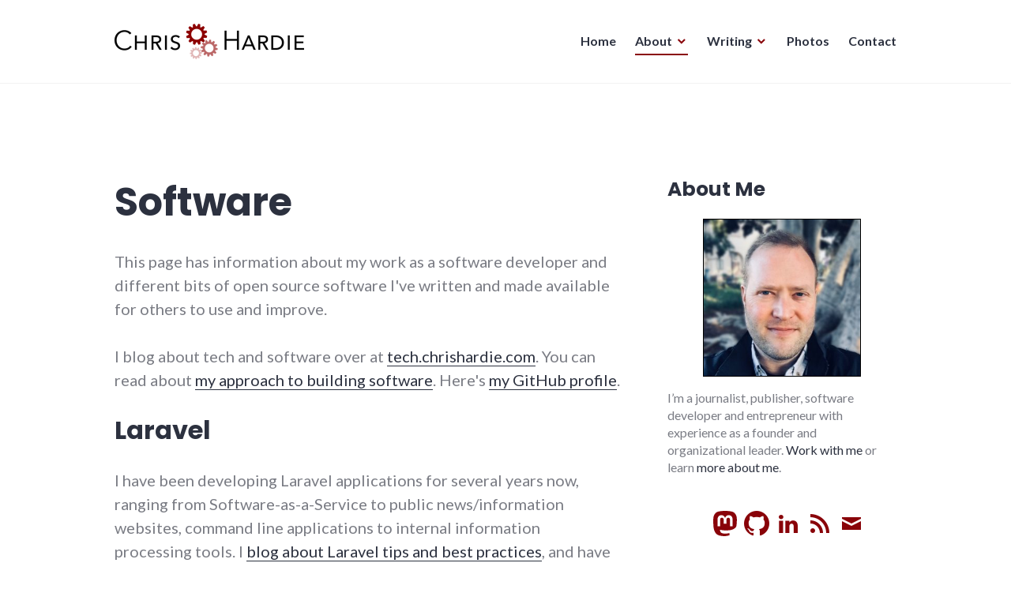

--- FILE ---
content_type: text/html; charset=UTF-8
request_url: https://chrishardie.com/software/
body_size: 16939
content:
<!DOCTYPE html>
<html lang="en-US">
<head>
<meta charset="UTF-8">
<meta name="viewport" content="width=device-width, initial-scale=1">
<link rel="stylesheet" id="ao_optimized_gfonts" href="https://fonts.googleapis.com/css?family=Poppins%3A400%2C700%7CLato%3A400%2C700%2C400italic%2C700italic%7CInconsolata%3A400%2C700&#038;subset=latin%2Clatin-ext&amp;display=swap"><link rel="profile" href="https://gmpg.org/xfn/11">
<link rel="pingback" href="https://chrishardie.com/xmlrpc.php">

<meta name='robots' content='index, follow, max-image-preview:large, max-snippet:-1, max-video-preview:-1' />
	<style>img:is([sizes="auto" i], [sizes^="auto," i]) { contain-intrinsic-size: 3000px 1500px }</style>
	
	<!-- This site is optimized with the Yoast SEO plugin v26.0 - https://yoast.com/wordpress/plugins/seo/ -->
	<link media="all" href="https://cdn.chrishardie.com/wp-content/cache/autoptimize/4/css/autoptimize_996e134b18c1279c437fababca8b4ea3.css" rel="stylesheet"><title>Software - Chris Hardie</title>
	<link rel="canonical" href="https://chrishardie.com/software/" />
	<meta property="og:locale" content="en_US" />
	<meta property="og:type" content="article" />
	<meta property="og:title" content="Software - Chris Hardie" />
	<meta property="og:description" content="This page has information about my work as a software developer and different bits of open source software I&#039;ve written and made available for others to use and improve. I blog about tech and software over at tech.chrishardie.com. You can read about my approach to building software. Here&#039;s my GitHub profile. Laravel I have been &hellip; Continue reading Software" />
	<meta property="og:url" content="https://chrishardie.com/software/" />
	<meta property="og:site_name" content="Chris Hardie" />
	<meta property="article:modified_time" content="2022-09-21T13:07:30+00:00" />
	<meta property="og:image" content="https://cdn.chrishardie.com/wp-content/uploads/2015/02/web-icon-512x512-54cee75av1_site_icon.png" />
	<meta property="og:image:width" content="512" />
	<meta property="og:image:height" content="512" />
	<meta property="og:image:type" content="image/png" />
	<meta name="twitter:card" content="summary_large_image" />
	<meta name="twitter:site" content="@ChrisHardie" />
	<meta name="twitter:label1" content="Est. reading time" />
	<meta name="twitter:data1" content="3 minutes" />
	<script type="application/ld+json" class="yoast-schema-graph">{"@context":"https://schema.org","@graph":[{"@type":"WebPage","@id":"https://chrishardie.com/software/","url":"https://chrishardie.com/software/","name":"Software - Chris Hardie","isPartOf":{"@id":"https://chrishardie.com/#website"},"datePublished":"2015-01-09T19:52:04+00:00","dateModified":"2022-09-21T13:07:30+00:00","breadcrumb":{"@id":"https://chrishardie.com/software/#breadcrumb"},"inLanguage":"en-US","potentialAction":[{"@type":"ReadAction","target":["https://chrishardie.com/software/"]}]},{"@type":"BreadcrumbList","@id":"https://chrishardie.com/software/#breadcrumb","itemListElement":[{"@type":"ListItem","position":1,"name":"Home","item":"https://chrishardie.com/"},{"@type":"ListItem","position":2,"name":"Software"}]},{"@type":"WebSite","@id":"https://chrishardie.com/#website","url":"https://chrishardie.com/","name":"Chris Hardie","description":"looking for a better way","publisher":{"@id":"https://chrishardie.com/#/schema/person/0f22adf2423b57b139bfddbc3321ec9c"},"potentialAction":[{"@type":"SearchAction","target":{"@type":"EntryPoint","urlTemplate":"https://chrishardie.com/?s={search_term_string}"},"query-input":{"@type":"PropertyValueSpecification","valueRequired":true,"valueName":"search_term_string"}}],"inLanguage":"en-US"},{"@type":["Person","Organization"],"@id":"https://chrishardie.com/#/schema/person/0f22adf2423b57b139bfddbc3321ec9c","name":"Chris Hardie","image":{"@type":"ImageObject","inLanguage":"en-US","@id":"https://chrishardie.com/#/schema/person/image/","url":"https://cdn.chrishardie.com/wp-content/uploads/2018/03/201803-chris.jpg","contentUrl":"https://cdn.chrishardie.com/wp-content/uploads/2018/03/201803-chris.jpg","width":936,"height":936,"caption":"Chris Hardie"},"logo":{"@id":"https://chrishardie.com/#/schema/person/image/"},"description":"Journalist, publisher, software developer, entrepreneur","sameAs":["https://chrishardie.com","https://www.linkedin.com/in/chrishardie","https://x.com/ChrisHardie"]}]}</script>
	<!-- / Yoast SEO plugin. -->


<link rel='dns-prefetch' href='//chrishardie.com' />
<link rel='dns-prefetch' href='//plausible.io' />
<link rel='dns-prefetch' href='//secure.gravatar.com' />
<link rel='dns-prefetch' href='//stats.wp.com' />
<link rel='dns-prefetch' href='//v0.wordpress.com' />
<link rel='dns-prefetch' href='//widgets.wp.com' />
<link rel='dns-prefetch' href='//s0.wp.com' />
<link rel='dns-prefetch' href='//0.gravatar.com' />
<link rel='dns-prefetch' href='//1.gravatar.com' />
<link rel='dns-prefetch' href='//2.gravatar.com' />
<link href='https://cdn.chrishardie.com' rel='preconnect' />
<link href='https://fonts.gstatic.com' crossorigin='anonymous' rel='preconnect' />
<link rel="alternate" type="application/rss+xml" title="Chris Hardie &raquo; Feed" href="https://chrishardie.com/feed/" />
<link rel="alternate" type="application/rss+xml" title="Chris Hardie &raquo; Comments Feed" href="https://chrishardie.com/comments/feed/" />

<style id='classic-theme-styles-inline-css' type='text/css'>
/*! This file is auto-generated */
.wp-block-button__link{color:#fff;background-color:#32373c;border-radius:9999px;box-shadow:none;text-decoration:none;padding:calc(.667em + 2px) calc(1.333em + 2px);font-size:1.125em}.wp-block-file__button{background:#32373c;color:#fff;text-decoration:none}
</style>


<style id='jetpack-sharing-buttons-style-inline-css' type='text/css'>
.jetpack-sharing-buttons__services-list{display:flex;flex-direction:row;flex-wrap:wrap;gap:0;list-style-type:none;margin:5px;padding:0}.jetpack-sharing-buttons__services-list.has-small-icon-size{font-size:12px}.jetpack-sharing-buttons__services-list.has-normal-icon-size{font-size:16px}.jetpack-sharing-buttons__services-list.has-large-icon-size{font-size:24px}.jetpack-sharing-buttons__services-list.has-huge-icon-size{font-size:36px}@media print{.jetpack-sharing-buttons__services-list{display:none!important}}.editor-styles-wrapper .wp-block-jetpack-sharing-buttons{gap:0;padding-inline-start:0}ul.jetpack-sharing-buttons__services-list.has-background{padding:1.25em 2.375em}
</style>
<style id='global-styles-inline-css' type='text/css'>
:root{--wp--preset--aspect-ratio--square: 1;--wp--preset--aspect-ratio--4-3: 4/3;--wp--preset--aspect-ratio--3-4: 3/4;--wp--preset--aspect-ratio--3-2: 3/2;--wp--preset--aspect-ratio--2-3: 2/3;--wp--preset--aspect-ratio--16-9: 16/9;--wp--preset--aspect-ratio--9-16: 9/16;--wp--preset--color--black: #000000;--wp--preset--color--cyan-bluish-gray: #abb8c3;--wp--preset--color--white: #ffffff;--wp--preset--color--pale-pink: #f78da7;--wp--preset--color--vivid-red: #cf2e2e;--wp--preset--color--luminous-vivid-orange: #ff6900;--wp--preset--color--luminous-vivid-amber: #fcb900;--wp--preset--color--light-green-cyan: #7bdcb5;--wp--preset--color--vivid-green-cyan: #00d084;--wp--preset--color--pale-cyan-blue: #8ed1fc;--wp--preset--color--vivid-cyan-blue: #0693e3;--wp--preset--color--vivid-purple: #9b51e0;--wp--preset--gradient--vivid-cyan-blue-to-vivid-purple: linear-gradient(135deg,rgba(6,147,227,1) 0%,rgb(155,81,224) 100%);--wp--preset--gradient--light-green-cyan-to-vivid-green-cyan: linear-gradient(135deg,rgb(122,220,180) 0%,rgb(0,208,130) 100%);--wp--preset--gradient--luminous-vivid-amber-to-luminous-vivid-orange: linear-gradient(135deg,rgba(252,185,0,1) 0%,rgba(255,105,0,1) 100%);--wp--preset--gradient--luminous-vivid-orange-to-vivid-red: linear-gradient(135deg,rgba(255,105,0,1) 0%,rgb(207,46,46) 100%);--wp--preset--gradient--very-light-gray-to-cyan-bluish-gray: linear-gradient(135deg,rgb(238,238,238) 0%,rgb(169,184,195) 100%);--wp--preset--gradient--cool-to-warm-spectrum: linear-gradient(135deg,rgb(74,234,220) 0%,rgb(151,120,209) 20%,rgb(207,42,186) 40%,rgb(238,44,130) 60%,rgb(251,105,98) 80%,rgb(254,248,76) 100%);--wp--preset--gradient--blush-light-purple: linear-gradient(135deg,rgb(255,206,236) 0%,rgb(152,150,240) 100%);--wp--preset--gradient--blush-bordeaux: linear-gradient(135deg,rgb(254,205,165) 0%,rgb(254,45,45) 50%,rgb(107,0,62) 100%);--wp--preset--gradient--luminous-dusk: linear-gradient(135deg,rgb(255,203,112) 0%,rgb(199,81,192) 50%,rgb(65,88,208) 100%);--wp--preset--gradient--pale-ocean: linear-gradient(135deg,rgb(255,245,203) 0%,rgb(182,227,212) 50%,rgb(51,167,181) 100%);--wp--preset--gradient--electric-grass: linear-gradient(135deg,rgb(202,248,128) 0%,rgb(113,206,126) 100%);--wp--preset--gradient--midnight: linear-gradient(135deg,rgb(2,3,129) 0%,rgb(40,116,252) 100%);--wp--preset--font-size--small: 13px;--wp--preset--font-size--medium: 20px;--wp--preset--font-size--large: 36px;--wp--preset--font-size--x-large: 42px;--wp--preset--spacing--20: 0.44rem;--wp--preset--spacing--30: 0.67rem;--wp--preset--spacing--40: 1rem;--wp--preset--spacing--50: 1.5rem;--wp--preset--spacing--60: 2.25rem;--wp--preset--spacing--70: 3.38rem;--wp--preset--spacing--80: 5.06rem;--wp--preset--shadow--natural: 6px 6px 9px rgba(0, 0, 0, 0.2);--wp--preset--shadow--deep: 12px 12px 50px rgba(0, 0, 0, 0.4);--wp--preset--shadow--sharp: 6px 6px 0px rgba(0, 0, 0, 0.2);--wp--preset--shadow--outlined: 6px 6px 0px -3px rgba(255, 255, 255, 1), 6px 6px rgba(0, 0, 0, 1);--wp--preset--shadow--crisp: 6px 6px 0px rgba(0, 0, 0, 1);}:where(.is-layout-flex){gap: 0.5em;}:where(.is-layout-grid){gap: 0.5em;}body .is-layout-flex{display: flex;}.is-layout-flex{flex-wrap: wrap;align-items: center;}.is-layout-flex > :is(*, div){margin: 0;}body .is-layout-grid{display: grid;}.is-layout-grid > :is(*, div){margin: 0;}:where(.wp-block-columns.is-layout-flex){gap: 2em;}:where(.wp-block-columns.is-layout-grid){gap: 2em;}:where(.wp-block-post-template.is-layout-flex){gap: 1.25em;}:where(.wp-block-post-template.is-layout-grid){gap: 1.25em;}.has-black-color{color: var(--wp--preset--color--black) !important;}.has-cyan-bluish-gray-color{color: var(--wp--preset--color--cyan-bluish-gray) !important;}.has-white-color{color: var(--wp--preset--color--white) !important;}.has-pale-pink-color{color: var(--wp--preset--color--pale-pink) !important;}.has-vivid-red-color{color: var(--wp--preset--color--vivid-red) !important;}.has-luminous-vivid-orange-color{color: var(--wp--preset--color--luminous-vivid-orange) !important;}.has-luminous-vivid-amber-color{color: var(--wp--preset--color--luminous-vivid-amber) !important;}.has-light-green-cyan-color{color: var(--wp--preset--color--light-green-cyan) !important;}.has-vivid-green-cyan-color{color: var(--wp--preset--color--vivid-green-cyan) !important;}.has-pale-cyan-blue-color{color: var(--wp--preset--color--pale-cyan-blue) !important;}.has-vivid-cyan-blue-color{color: var(--wp--preset--color--vivid-cyan-blue) !important;}.has-vivid-purple-color{color: var(--wp--preset--color--vivid-purple) !important;}.has-black-background-color{background-color: var(--wp--preset--color--black) !important;}.has-cyan-bluish-gray-background-color{background-color: var(--wp--preset--color--cyan-bluish-gray) !important;}.has-white-background-color{background-color: var(--wp--preset--color--white) !important;}.has-pale-pink-background-color{background-color: var(--wp--preset--color--pale-pink) !important;}.has-vivid-red-background-color{background-color: var(--wp--preset--color--vivid-red) !important;}.has-luminous-vivid-orange-background-color{background-color: var(--wp--preset--color--luminous-vivid-orange) !important;}.has-luminous-vivid-amber-background-color{background-color: var(--wp--preset--color--luminous-vivid-amber) !important;}.has-light-green-cyan-background-color{background-color: var(--wp--preset--color--light-green-cyan) !important;}.has-vivid-green-cyan-background-color{background-color: var(--wp--preset--color--vivid-green-cyan) !important;}.has-pale-cyan-blue-background-color{background-color: var(--wp--preset--color--pale-cyan-blue) !important;}.has-vivid-cyan-blue-background-color{background-color: var(--wp--preset--color--vivid-cyan-blue) !important;}.has-vivid-purple-background-color{background-color: var(--wp--preset--color--vivid-purple) !important;}.has-black-border-color{border-color: var(--wp--preset--color--black) !important;}.has-cyan-bluish-gray-border-color{border-color: var(--wp--preset--color--cyan-bluish-gray) !important;}.has-white-border-color{border-color: var(--wp--preset--color--white) !important;}.has-pale-pink-border-color{border-color: var(--wp--preset--color--pale-pink) !important;}.has-vivid-red-border-color{border-color: var(--wp--preset--color--vivid-red) !important;}.has-luminous-vivid-orange-border-color{border-color: var(--wp--preset--color--luminous-vivid-orange) !important;}.has-luminous-vivid-amber-border-color{border-color: var(--wp--preset--color--luminous-vivid-amber) !important;}.has-light-green-cyan-border-color{border-color: var(--wp--preset--color--light-green-cyan) !important;}.has-vivid-green-cyan-border-color{border-color: var(--wp--preset--color--vivid-green-cyan) !important;}.has-pale-cyan-blue-border-color{border-color: var(--wp--preset--color--pale-cyan-blue) !important;}.has-vivid-cyan-blue-border-color{border-color: var(--wp--preset--color--vivid-cyan-blue) !important;}.has-vivid-purple-border-color{border-color: var(--wp--preset--color--vivid-purple) !important;}.has-vivid-cyan-blue-to-vivid-purple-gradient-background{background: var(--wp--preset--gradient--vivid-cyan-blue-to-vivid-purple) !important;}.has-light-green-cyan-to-vivid-green-cyan-gradient-background{background: var(--wp--preset--gradient--light-green-cyan-to-vivid-green-cyan) !important;}.has-luminous-vivid-amber-to-luminous-vivid-orange-gradient-background{background: var(--wp--preset--gradient--luminous-vivid-amber-to-luminous-vivid-orange) !important;}.has-luminous-vivid-orange-to-vivid-red-gradient-background{background: var(--wp--preset--gradient--luminous-vivid-orange-to-vivid-red) !important;}.has-very-light-gray-to-cyan-bluish-gray-gradient-background{background: var(--wp--preset--gradient--very-light-gray-to-cyan-bluish-gray) !important;}.has-cool-to-warm-spectrum-gradient-background{background: var(--wp--preset--gradient--cool-to-warm-spectrum) !important;}.has-blush-light-purple-gradient-background{background: var(--wp--preset--gradient--blush-light-purple) !important;}.has-blush-bordeaux-gradient-background{background: var(--wp--preset--gradient--blush-bordeaux) !important;}.has-luminous-dusk-gradient-background{background: var(--wp--preset--gradient--luminous-dusk) !important;}.has-pale-ocean-gradient-background{background: var(--wp--preset--gradient--pale-ocean) !important;}.has-electric-grass-gradient-background{background: var(--wp--preset--gradient--electric-grass) !important;}.has-midnight-gradient-background{background: var(--wp--preset--gradient--midnight) !important;}.has-small-font-size{font-size: var(--wp--preset--font-size--small) !important;}.has-medium-font-size{font-size: var(--wp--preset--font-size--medium) !important;}.has-large-font-size{font-size: var(--wp--preset--font-size--large) !important;}.has-x-large-font-size{font-size: var(--wp--preset--font-size--x-large) !important;}
:where(.wp-block-post-template.is-layout-flex){gap: 1.25em;}:where(.wp-block-post-template.is-layout-grid){gap: 1.25em;}
:where(.wp-block-columns.is-layout-flex){gap: 2em;}:where(.wp-block-columns.is-layout-grid){gap: 2em;}
:root :where(.wp-block-pullquote){font-size: 1.5em;line-height: 1.6;}
</style>





<style id='shoreditch-style-inline-css' type='text/css'>
.cat-links, .tags-links, .byline { clip: rect(1px, 1px, 1px, 1px); height: 1px; position: absolute; overflow: hidden; width: 1px; }
</style>





<script type="text/javascript" defer data-domain='chrishardie.com' data-api='https://plausible.io/api/event' data-cfasync='false' src="https://plausible.io/js/plausible.outbound-links.js?ver=2.3.1" id="plausible-analytics-js"></script>
<script type="text/javascript" id="plausible-analytics-js-after">
/* <![CDATA[ */
window.plausible = window.plausible || function() { (window.plausible.q = window.plausible.q || []).push(arguments) }
/* ]]> */
</script>
<script type="text/javascript" src="https://cdn.chrishardie.com/wp-includes/js/jquery/jquery.min.js?ver=3.7.1" id="jquery-core-js"></script>

<link rel="https://api.w.org/" href="https://chrishardie.com/wp-json/" /><link rel="alternate" title="JSON" type="application/json" href="https://chrishardie.com/wp-json/wp/v2/pages/3266" /><link rel="EditURI" type="application/rsd+xml" title="RSD" href="https://chrishardie.com/xmlrpc.php?rsd" />
<meta name="generator" content="WordPress 6.8.3" />
<link rel='shortlink' href='https://chrishardie.com/?p=3266' />
<link rel="alternate" title="oEmbed (JSON)" type="application/json+oembed" href="https://chrishardie.com/wp-json/oembed/1.0/embed?url=https%3A%2F%2Fchrishardie.com%2Fsoftware%2F" />
<link rel="alternate" title="oEmbed (XML)" type="text/xml+oembed" href="https://chrishardie.com/wp-json/oembed/1.0/embed?url=https%3A%2F%2Fchrishardie.com%2Fsoftware%2F&#038;format=xml" />
<!-- Stream WordPress user activity plugin v4.1.1 -->
	<style>img#wpstats{display:none}</style>
		<meta name='plausible-analytics-version' content='2.3.1' />
	<style type="text/css">
			.site-title,
		.site-description {
			position: absolute;
			clip: rect(1px, 1px, 1px, 1px);
		}
		</style>
	<link rel="icon" href="https://cdn.chrishardie.com/wp-content/uploads/2015/02/web-icon-512x512-54cee75av1_site_icon-32x32.png" sizes="32x32" />
<link rel="icon" href="https://cdn.chrishardie.com/wp-content/uploads/2015/02/web-icon-512x512-54cee75av1_site_icon-256x256.png" sizes="192x192" />
<link rel="apple-touch-icon" href="https://cdn.chrishardie.com/wp-content/uploads/2015/02/web-icon-512x512-54cee75av1_site_icon-256x256.png" />
<meta name="msapplication-TileImage" content="https://cdn.chrishardie.com/wp-content/uploads/2015/02/web-icon-512x512-54cee75av1_site_icon-512x510.png" />
</head>

<body class="wp-singular page-template-default page page-id-3266 wp-custom-logo wp-theme-shoreditch wp-child-theme-jch-2018 page-software sticky-header categories-hidden tags-hidden author-hidden">
<div id="page" class="site">
	<a class="skip-link screen-reader-text" href="#content">Skip to content</a>

	<header id="masthead" class="site-header" role="banner">
		<div class="site-header-wrapper">
			<div class="site-branding">
				<a href="https://chrishardie.com/" class="custom-logo-link" rel="home"><img width="480" height="90" src="https://cdn.chrishardie.com/wp-content/uploads/2018/05/chris-logo-unpadded-480.png" class="custom-logo" alt="Chris Hardie" decoding="async" srcset="https://cdn.chrishardie.com/wp-content/uploads/2018/05/chris-logo-unpadded-480.png 480w, https://cdn.chrishardie.com/wp-content/uploads/2018/05/chris-logo-unpadded-480-300x56.png 300w" sizes="(max-width: 480px) 100vw, 480px" /></a>
									<p class="site-title"><a href="https://chrishardie.com/" rel="home">Chris Hardie</a></p>
								<p class="site-description">looking for a better way</p>
			</div><!-- .site-branding -->

							<button id="menu-toggle" class="menu-toggle">Menu</button>
				<div id="site-menu" class="site-menu">
					<nav id="site-navigation" class="main-navigation" role="navigation" aria-label="Primary Menu">
						<div class="menu-sidebar-menu-container"><ul id="menu-sidebar-menu" class="primary-menu"><li id="menu-item-3314" class="menu-item menu-item-type-custom menu-item-object-custom menu-item-home menu-item-3314"><a href="//chrishardie.com/">Home</a></li>
<li id="menu-item-3315" class="menu-item menu-item-type-post_type menu-item-object-page current-menu-ancestor current-menu-parent current_page_parent current_page_ancestor menu-item-has-children menu-item-3315"><a href="https://chrishardie.com/about/">About</a>
<ul class="sub-menu">
	<li id="menu-item-5758" class="menu-item menu-item-type-post_type menu-item-object-page menu-item-5758"><a href="https://chrishardie.com/projects/">Project Portfolio</a></li>
	<li id="menu-item-4547" class="menu-item menu-item-type-post_type menu-item-object-page menu-item-4547"><a href="https://chrishardie.com/about/">About Chris Hardie</a></li>
	<li id="menu-item-5259" class="menu-item menu-item-type-post_type menu-item-object-page menu-item-5259"><a href="https://chrishardie.com/work-with-me/">Work With Chris</a></li>
	<li id="menu-item-3325" class="menu-item menu-item-type-post_type menu-item-object-page menu-item-3325"><a href="https://chrishardie.com/resume/">Résumé</a></li>
	<li id="menu-item-3326" class="menu-item menu-item-type-post_type menu-item-object-page current-menu-item page_item page-item-3266 current_page_item menu-item-3326"><a href="https://chrishardie.com/software/" aria-current="page">Software</a></li>
	<li id="menu-item-3804" class="menu-item menu-item-type-post_type menu-item-object-page menu-item-3804"><a href="https://chrishardie.com/speaking/">Speaking</a></li>
</ul>
</li>
<li id="menu-item-3321" class="menu-item menu-item-type-post_type menu-item-object-page menu-item-has-children menu-item-3321"><a href="https://chrishardie.com/blog/">Writing</a>
<ul class="sub-menu">
	<li id="menu-item-4548" class="menu-item menu-item-type-post_type menu-item-object-page menu-item-4548"><a href="https://chrishardie.com/blog/">Blog Archives</a></li>
	<li id="menu-item-3327" class="menu-item menu-item-type-post_type menu-item-object-page menu-item-3327"><a href="https://chrishardie.com/blog/signature-blog-posts/">Signature Blog Posts</a></li>
</ul>
</li>
<li id="menu-item-4774" class="menu-item menu-item-type-custom menu-item-object-custom menu-item-4774"><a href="https://photos.chrishardie.com/">Photos</a></li>
<li id="menu-item-3318" class="menu-item menu-item-type-post_type menu-item-object-page menu-item-3318"><a href="https://chrishardie.com/contact/">Contact</a></li>
</ul></div>					</nav><!-- .main-navigation -->
				</div><!-- .site-menu -->
								</div><!-- .site-header-wrapper -->
	</header><!-- #masthead -->

	<div id="content" class="site-content">
		
	
	<div class="site-content-wrapper">

		<div id="primary" class="content-area">
			<main id="main" class="site-main" role="main">

				
<article id="post-3266" class="post-3266 page type-page status-publish hentry page-software">
	<div class="hentry-wrapper">
					<header class="entry-header" >
				<div class="entry-header-wrapper">
					<h1 class="entry-title">Software</h1>				</div><!-- .entry-header-wrapper -->
			</header><!-- .entry-header -->
		
		<div class="entry-content">
			<p>This page has information about my work as a software developer and different bits of open source software I've written and made available for others to use and improve.</p>
<p>I blog about tech and software over at <a href="https://tech.chrishardie.com/">tech.chrishardie.com</a>. You can read about <a href="https://chrishardie.com/2017/12/how-i-build-software/">my approach to building software</a>. Here's <a href="https://github.com/ChrisHardie">my GitHub profile</a>.</p>
<h3>Laravel</h3>
<p>I have been developing Laravel applications for several years now, ranging from Software-as-a-Service to public news/information websites, command line applications to internal information processing tools. I <a href="https://tech.chrishardie.com/tag/laravel/">blog about Laravel tips and best practices</a>, and have submitted a variety of issues, documentation improvements and pull requests to popular Laravel tools. I've also attended a number of Laravel-focused and related events, most recently Laracon Winter 2021.</p>
<p>Here are <a href="https://tech.chrishardie.com/2022/laravel-development-tools/">my standard Laravel development tools</a>.</p>
<p>Whenever possible in developing a Laravel application, I try to create re-usable packages that are self-contained in their functionality and that may be helpful to others. Here are a few of those:</p>
<ul>
<li><a href="https://github.com/ChrisHardie/crowdtangle-api">CrowdTangle API SDK</a> — A minimal PHP implementation of the CrowdTangle API</li>
<li><a href="https://github.com/ChrisHardie/laravel-feedmaker">Laravel Feedmaker</a> — Laravel package to enable crawling/parsing HTML pages and generating corresponding RSS feeds</li>
<li><a href="https://github.com/ChrisHardie/laravel-calendar-crawler">Laravel Calendar Crawler</a> — Laravel package to enable crawling web pages for event data, generating corresponding ICS feeds</li>
</ul>
<p>Other Laravel related tools:</p>
<ul>
<li>My <a href="https://github.com/ChrisHardie/packer-templates">Packer templates for deploying Laravel applications to Digital Ocean</a></li>
<li>A <a href="https://gist.github.com/ChrisHardie/f06ed29b7420d065b23f8b2b4e5930d7">simple Bash script to deploy Laravel apps</a> from a git repo</li>
</ul>
<h3>WordPress</h3>
<p>As you'll see from <a href="https://profiles.wordpress.org/chrishardie/#content-plugins">my WordPress.org profile</a>, I've contributed to WordPress core, developed plugins, assisted other WordPress users in the community forums, and both spoken at and helped organize various WordCamps.</p>
<p>I contributed significantly to the set of WP CLI tools collectively called <a href="https://github.com/a8cteam51/wordpress-importer-fixers">WordPress Import Fixers</a>, which help with the migration and cleanup of content between two WordPress systems or from non-WordPress systems into WordPress.</p>
<p>I published tools for <a href="https://chrishardie.com/2019/02/moving-photos-flickr-wordpress/">migrating photo collections from Flickr to WordPress</a>.</p>
<p>I've installed, configured, secured and optimized hundreds - maybe thousands - of WordPress sites in my time. I sometimes write about <a href="https://tech.chrishardie.com/tag/wordpress/">WordPress tips and tricks on my blog</a>.</p>
<p>I've made small contributions to various related projects like <a href="https://varyingvagrantvagrants.org">VVV</a>, Jetpack, the code powering WordPress.com, other people's WordPress plugins, the <a href="https://largo.inn.org">Largo framework</a>, the bones starter WordPress theme, and the (deprecated) VIP Quickstart development environment.</p>
<p>From 2020 to 2022, I built, launched and grew a WordPress-focused software-as-a-service application called <a href="https://wplookout.com/">WP Lookout</a>.</p>
<h3>WordPress Plugins</h3>
<p>I've written a few simple WordPress plugins and have more in progress:</p>
<div class="wp-pic-wrapper align-center large" style="margin:0 0 0 10px;"><div class="wp-pic large plugin "  id="wp-pic-printable-pdf-newspaper" ><div class="wp-pic-large" style="display: none;">
	<div class="wp-pic-large-content">
		<a class="wp-pic-asset-bg" href="https://wordpress.org/plugins/printable-pdf-newspaper/" target="_blank" title="WordPress.org Plugin Page">
			<noscript><img decoding="async" src="https://ps.w.org/printable-pdf-newspaper/assets/banner-772x250.png?rev=3137146" alt="Printable PDF Newspaper" /></noscript><img class="lazyload" decoding="async" src='data:image/svg+xml,%3Csvg%20xmlns=%22http://www.w3.org/2000/svg%22%20viewBox=%220%200%20210%20140%22%3E%3C/svg%3E' data-src="https://ps.w.org/printable-pdf-newspaper/assets/banner-772x250.png?rev=3137146" alt="Printable PDF Newspaper" />			<span class="wp-pic-asset-bg-title"><span>Printable PDF Newspaper</span></span>
		</a>
		<div class="wp-pic-half-first">
			<a class="wp-pic-logo" href="https://wordpress.org/plugins/printable-pdf-newspaper/" style="background-image: url(https://ps.w.org/printable-pdf-newspaper/assets/icon-256x256.png?rev=3137146 );" target="_blank" title="WordPress.org Plugin Page"></a>
			<p class="wp-pic-author">Author(s):									<a href="https://profiles.wordpress.org/chrishardie/">Chris Hardie</a>
							</p>
			<p class="wp-pic-version"><span>Current Version:</span> 1.1.2</p>
			<p class="wp-pic-updated"><span>Last Updated:</span> August 17, 2024</p>
			<p><a class="wp-pic-dl-link" href="https://downloads.wordpress.org/plugin/printable-pdf-newspaper.1.1.2.zip" title="Direct download">Direct Download</a></p>
					</div>
		<div class="wp-pic-half-last">
			<div class="wp-pic-bottom">
				<div class="wp-pic-bar">
					<a href="https://wordpress.org/support/view/plugin-reviews/printable-pdf-newspaper" class="wp-pic-rating" target="_blank" title="Ratings">
						96%<em>Ratings</em>
					</a>
					<a href="https://downloads.wordpress.org/plugin/printable-pdf-newspaper.1.1.2.zip" class="wp-pic-downloaded" target="_blank" title="Direct download">
						100+<em>Installs</em>
					</a>
					<a href="https://wordpress.org/plugins/printable-pdf-newspaper/" class="wp-pic-requires" target="_blank" title="WordPress.org Plugin Page">
						5.2.2<em>Requires</em>
					</a>
				</div>
			</div>
		</div>
	</div>
</div>
</div></div><!-- .wp-pic-wrapper--><link rel='stylesheet' id='dashicons-css' href='https://cdn.chrishardie.com/wp-includes/css/dashicons.min.css?ver=6.8.3' type='text/css' media='all' />

<script type="text/javascript" id="wppic-script-js-extra">
/* <![CDATA[ */
var wppicAjax = {"ajaxurl":"https:\/\/chrishardie.com\/wp-admin\/admin-ajax.php"};
/* ]]&gt; */
</script>


<div class="wp-pic-wrapper align-center large" style="margin:0 0 0 10px;"><div class="wp-pic large plugin "  id="wp-pic-us-debt-clock-widget" ><div class="wp-pic-large" style="display: none;">
	<div class="wp-pic-large-content">
		<a class="wp-pic-asset-bg" href="https://wordpress.org/plugins/us-debt-clock-widget/" target="_blank" title="WordPress.org Plugin Page">
						<span class="wp-pic-asset-bg-title"><span>U.S. Debt Clock Widget</span></span>
		</a>
		<div class="wp-pic-half-first">
			<a class="wp-pic-logo" href="https://wordpress.org/plugins/us-debt-clock-widget/" style="background-image: url(https://ps.w.org/us-debt-clock-widget/assets/icon-256x256.png?rev=3137149 );" target="_blank" title="WordPress.org Plugin Page"></a>
			<p class="wp-pic-author">Author(s):									<a href="https://profiles.wordpress.org/chrishardie/">Chris Hardie</a>
							</p>
			<p class="wp-pic-version"><span>Current Version:</span> 1.6</p>
			<p class="wp-pic-updated"><span>Last Updated:</span> August 17, 2024</p>
			<p><a class="wp-pic-dl-link" href="https://downloads.wordpress.org/plugin/us-debt-clock-widget.zip" title="Direct download">Direct Download</a></p>
					</div>
		<div class="wp-pic-half-last">
			<div class="wp-pic-bottom">
				<div class="wp-pic-bar">
					<a href="https://wordpress.org/support/view/plugin-reviews/us-debt-clock-widget" class="wp-pic-rating" target="_blank" title="Ratings">
						100%<em>Ratings</em>
					</a>
					<a href="https://downloads.wordpress.org/plugin/us-debt-clock-widget.zip" class="wp-pic-downloaded" target="_blank" title="Direct download">
						100+<em>Installs</em>
					</a>
					<a href="https://wordpress.org/plugins/us-debt-clock-widget/" class="wp-pic-requires" target="_blank" title="WordPress.org Plugin Page">
						WP 2.8+<em>Requires</em>
					</a>
				</div>
			</div>
		</div>
	</div>
</div>
</div></div><!-- .wp-pic-wrapper-->
<div class="wp-pic-wrapper align-center large" style="margin:0 0 0 10px;"><div class="wp-pic large plugin "  id="wp-pic-debug-bar-widgets" ><div class="wp-pic-large" style="display: none;">
	<div class="wp-pic-large-content">
		<a class="wp-pic-asset-bg" href="https://wordpress.org/plugins/debug-bar-widgets/" target="_blank" title="WordPress.org Plugin Page">
						<span class="wp-pic-asset-bg-title"><span>Debug Bar Widgets</span></span>
		</a>
		<div class="wp-pic-half-first">
			<a class="wp-pic-logo" href="https://wordpress.org/plugins/debug-bar-widgets/" style="background-image: url(https://ps.w.org/debug-bar-widgets/assets/icon-256x256.png?rev=3137140 );" target="_blank" title="WordPress.org Plugin Page"></a>
			<p class="wp-pic-author">Author(s):									<a href="https://profiles.wordpress.org/chrishardie/">Chris Hardie</a>
							</p>
			<p class="wp-pic-version"><span>Current Version:</span> 1.1.0</p>
			<p class="wp-pic-updated"><span>Last Updated:</span> August 17, 2024</p>
			<p><a class="wp-pic-dl-link" href="https://downloads.wordpress.org/plugin/debug-bar-widgets.zip" title="Direct download">Direct Download</a></p>
					</div>
		<div class="wp-pic-half-last">
			<div class="wp-pic-bottom">
				<div class="wp-pic-bar">
					<a href="https://wordpress.org/support/view/plugin-reviews/debug-bar-widgets" class="wp-pic-rating" target="_blank" title="Ratings">
						0%<em>Ratings</em>
					</a>
					<a href="https://downloads.wordpress.org/plugin/debug-bar-widgets.zip" class="wp-pic-downloaded" target="_blank" title="Direct download">
						10+<em>Installs</em>
					</a>
					<a href="https://wordpress.org/plugins/debug-bar-widgets/" class="wp-pic-requires" target="_blank" title="WordPress.org Plugin Page">
						3.0.1<em>Requires</em>
					</a>
				</div>
			</div>
		</div>
	</div>
</div>
</div></div><!-- .wp-pic-wrapper-->
<div class="wp-pic-wrapper align-center large" style="margin:0 0 0 10px;"><div class="wp-pic large plugin "  id="wp-pic-pet-adoption-listings" ><div class="wp-pic-large" style="display: none;">
	<div class="wp-pic-large-content">
		<a class="wp-pic-asset-bg" href="https://wordpress.org/plugins/pet-adoption-listings/" target="_blank" title="WordPress.org Plugin Page">
						<span class="wp-pic-asset-bg-title"><span>Pet Adoption Listings</span></span>
		</a>
		<div class="wp-pic-half-first">
			<a class="wp-pic-logo" href="https://wordpress.org/plugins/pet-adoption-listings/" style="background-image: url(https://ps.w.org/pet-adoption-listings/assets/icon-256x256.png?rev=3137143 );" target="_blank" title="WordPress.org Plugin Page"></a>
			<p class="wp-pic-author">Author(s):									<a href="https://profiles.wordpress.org/chrishardie/">Chris Hardie</a>
							</p>
			<p class="wp-pic-version"><span>Current Version:</span> 1.2</p>
			<p class="wp-pic-updated"><span>Last Updated:</span> August 17, 2024</p>
			<p><a class="wp-pic-dl-link" href="https://downloads.wordpress.org/plugin/pet-adoption-listings.zip" title="Direct download">Direct Download</a></p>
					</div>
		<div class="wp-pic-half-last">
			<div class="wp-pic-bottom">
				<div class="wp-pic-bar">
					<a href="https://wordpress.org/support/view/plugin-reviews/pet-adoption-listings" class="wp-pic-rating" target="_blank" title="Ratings">
						100%<em>Ratings</em>
					</a>
					<a href="https://downloads.wordpress.org/plugin/pet-adoption-listings.zip" class="wp-pic-downloaded" target="_blank" title="Direct download">
						100+<em>Installs</em>
					</a>
					<a href="https://wordpress.org/plugins/pet-adoption-listings/" class="wp-pic-requires" target="_blank" title="WordPress.org Plugin Page">
						WP 2.8+<em>Requires</em>
					</a>
				</div>
			</div>
		</div>
	</div>
</div>
</div></div><!-- .wp-pic-wrapper-->
<p>Not published in the WordPress.org plugin repository is a simple plugin that allows you to <a href="https://github.com/ChrisHardie/jetpack-test-related-posts">test Jetpack's Related Posts feature without being connected</a> to the Internet.</p>
<p>In addition to these I've contributed to <a href="https://wordpress.org/plugins/mailchimp-for-woocommerce/">Mailchimp for WooCommerce</a>,  <a href="https://wordpress.org/plugins/keyring-social-importers/">Keyring Social Importers</a> and <a href="https://wordpress.org/plugins/simple-new-post-emails/">Simple New Post Emails</a>.</p>
<h3>Other Software</h3>
<ul>
<li><a href="https://github.com/ChrisHardie/imail2vpopmail">imail2vpopmail</a>: a Perl script to ease the transition from the Windows IMail server to qmail and vpopmail</li>
<li>My <a href="https://tech.chrishardie.com/2021/remembering-db_browser/">DB_Browser software</a> is no longer available, but was <a href="https://www.safaribooksonline.com/library/view/oracle-and-open/0596000189/ch06s04.html">highlighted</a> in the 2001 O'Reilly book <em>Oracle and Open Source</em></li>
</ul>
<p>Over the course of my professional life I've also written a fair amount of software whose source code is not published, either for client projects, internal tools or proprietary systems. And then there's all the system administration scripts and automations I've created over the years that were perfect for one particular situation but almost certainly entirely useless to everyone else.</p>
<h3>Tools</h3>
<p>These are some of the tools I've come to be proficient with in my technical work:</p>
<div class="jch-deviconcontainer"><div class="jch-deviconitem"><i class="jch-devicon devicon-wordpress-plain"></i><span class="jch-deviconlabel jch-deviconlabel-wordpress">WordPress</span></div><div class="jch-deviconitem"><i class="jch-devicon devicon-php-plain"></i><span class="jch-deviconlabel jch-deviconlabel-php">PHP</span></div><div class="jch-deviconitem"><i class="jch-devicon devicon-javascript-plain"></i><span class="jch-deviconlabel jch-deviconlabel-javascript">JavaScript</span></div><div class="jch-deviconitem"><i class="jch-devicon devicon-mysql-plain"></i><span class="jch-deviconlabel jch-deviconlabel-mysql">MySQL</span></div><div class="jch-deviconitem"><i class="jch-devicon devicon-html5-plain"></i><span class="jch-deviconlabel jch-deviconlabel-html5">HTML5</span></div><div class="jch-deviconitem"><i class="jch-devicon devicon-perl-plain"></i><span class="jch-deviconlabel jch-deviconlabel-perl">Perl</span></div><div class="jch-deviconitem"><i class="jch-devicon devicon-git-plain"></i><span class="jch-deviconlabel jch-deviconlabel-git">Git</span></div><div class="jch-deviconitem"><i class="jch-devicon devicon-css3-plain"></i><span class="jch-deviconlabel jch-deviconlabel-css3">CSS</span></div><div class="jch-deviconitem"><i class="jch-devicon devicon-jquery-plain"></i><span class="jch-deviconlabel jch-deviconlabel-jquery">jQuery</span></div><div class="jch-deviconitem"><i class="jch-devicon devicon-vuejs-plain"></i><span class="jch-deviconlabel jch-deviconlabel-vuejs">Vue.js</span></div><div class="jch-deviconitem"><i class="jch-devicon devicon-sass-plain"></i><span class="jch-deviconlabel jch-deviconlabel-sass">Sass</span></div><div class="jch-deviconitem"><i class="jch-devicon devicon-github-plain"></i><span class="jch-deviconlabel jch-deviconlabel-github">GitHub</span></div><div class="jch-deviconitem"><i class="jch-devicon devicon-composer-plain"></i><span class="jch-deviconlabel jch-deviconlabel-composer">Composer</span></div><div class="jch-deviconitem"><i class="jch-devicon devicon-vagrant-plain"></i><span class="jch-deviconlabel jch-deviconlabel-vagrant">Vagrant</span></div><div class="jch-deviconitem"><i class="jch-devicon devicon-phpstorm-plain"></i><span class="jch-deviconlabel jch-deviconlabel-phpstorm">PHPStorm</span></div><div class="jch-deviconitem"><i class="jch-devicon devicon-redis-plain"></i><span class="jch-deviconlabel jch-deviconlabel-redis">Redis</span></div><div class="jch-deviconitem"><i class="jch-devicon devicon-slack-plain"></i><span class="jch-deviconlabel jch-deviconlabel-slack">Slack</span></div><div class="jch-deviconitem"><i class="jch-devicon devicon-nginx-plain"></i><span class="jch-deviconlabel jch-deviconlabel-nginx">NGINX</span></div><div class="jch-deviconitem"><i class="jch-devicon devicon-amazonwebservices-plain"></i><span class="jch-deviconlabel jch-deviconlabel-amazonwebservices">AWS</span></div><div class="jch-deviconitem"><i class="jch-devicon devicon-digitalocean-plain"></i><span class="jch-deviconlabel jch-deviconlabel-digitalocean">DigitalOcean</span></div><div class="jch-deviconitem"><i class="jch-devicon devicon-laravel-plain"></i><span class="jch-deviconlabel jch-deviconlabel-laravel">Laravel</span></div><div class="jch-deviconitem"><i class="jch-devicon devicon-bitbucket-plain"></i><span class="jch-deviconlabel jch-deviconlabel-bitbucket">BitBucket</span></div><div class="jch-deviconitem"><i class="jch-devicon devicon-ubuntu-plain"></i><span class="jch-deviconlabel jch-deviconlabel-ubuntu">Ubuntu</span></div><div class="jch-deviconitem"><i class="jch-devicon devicon-apple-plain"></i><span class="jch-deviconlabel jch-deviconlabel-apple">Apple</span></div><div class="jch-deviconitem"><i class="jch-devicon devicon-postgresql-plain"></i><span class="jch-deviconlabel jch-deviconlabel-postgresql">PostgreSQL</span></div><div class="jch-deviconitem"><i class="jch-devicon devicon-woocommerce-plain"></i><span class="jch-deviconlabel jch-deviconlabel-woocommerce">WooCommerce</span></div></div>
		</div><!-- .entry-content -->

			</div><!-- .hentry-wrapper -->
</article><!-- #post-## -->

			</main><!-- #main -->
		</div><!-- #primary -->

		
<aside id="secondary" class="widget-area" role="complementary">
	<section id="text-10" class="widget widget-small widget_text"><h2 class="widget-title">About Me</h2>			<div class="textwidget"><noscript><img decoding="async" class="aligncenter size-medium wp-image-3862" style="margin-bottom: 1em; border: 1px solid black" src="https://cdn.chrishardie.com/wp-content/uploads/2018/03/201803-chris-300x300.jpg" alt="Chris Hardie" width="200" height="200" /></noscript><img decoding="async" class="lazyload aligncenter size-medium wp-image-3862" style="margin-bottom: 1em; border: 1px solid black" src='data:image/svg+xml,%3Csvg%20xmlns=%22http://www.w3.org/2000/svg%22%20viewBox=%220%200%20200%20200%22%3E%3C/svg%3E' data-src="https://cdn.chrishardie.com/wp-content/uploads/2018/03/201803-chris-300x300.jpg" alt="Chris Hardie" width="200" height="200" /> I’m a journalist, publisher, software developer and entrepreneur with experience as a founder and organizational leader. <a href="//chrishardie.com/work-with-me/">Work with me</a> or learn <a href="//chrishardie.com/about/">more about me</a>.
<p>&nbsp;</p>
<div class="about-social jch-social-icons">
	<ul>
		<li class="genericon jch-genericon">
			<a class="genericon" href="https://mastodon.social/@ChrisHardie">
				<svg width="32" height="32" viewBox="0 0 24 24" version="1.1" role="img" aria-hidden="true" fill="currentColor" focusable="false"><path d="M23.193 7.879c0-5.206-3.411-6.732-3.411-6.732C18.062.357 15.108.025 12.041 0h-.076c-3.068.025-6.02.357-7.74 1.147 0 0-3.411 1.526-3.411 6.732 0 1.192-.023 2.618.015 4.129.124 5.092.934 10.109 5.641 11.355 2.17.574 4.034.695 5.535.612 2.722-.15 4.25-.972 4.25-.972l-.09-1.975s-1.945.613-4.129.539c-2.165-.074-4.449-.233-4.799-2.891a5.499 5.499 0 0 1-.048-.745s2.125.52 4.817.643c1.646.075 3.19-.097 4.758-.283 3.007-.359 5.625-2.212 5.954-3.905.517-2.665.475-6.507.475-6.507zm-4.024 6.709h-2.497V8.469c0-1.29-.543-1.944-1.628-1.944-1.2 0-1.802.776-1.802 2.312v3.349h-2.483v-3.35c0-1.536-.602-2.312-1.802-2.312-1.085 0-1.628.655-1.628 1.944v6.119H4.832V8.284c0-1.289.328-2.313.987-3.07.68-.758 1.569-1.146 2.674-1.146 1.278 0 2.246.491 2.886 1.474L12 6.585l.622-1.043c.64-.983 1.608-1.474 2.886-1.474 1.104 0 1.994.388 2.674 1.146.658.757.986 1.781.986 3.07v6.304z"></path></svg>
			</a>
		</li>
		<li class="genericon jch-genericon"><a class="genericon-github" href="https://github.com/ChrisHardie">GitHub</a></li>
		<li class="genericon jch-genericon"><a class="genericon-linkedin" href="https://www.linkedin.com/in/chrishardie">LinkedIn</a></li>
		<li class="genericon jch-genericon"><a class="genericon-feed" href="https://chrishardie.com/feed/">RSS</a></li>
		<li class="genericon jch-genericon"><a class="genericon-mail" href="https://chrishardie.com/subscribe/">Subscribe</a></li>
	</ul>
</div>

</div>
		</section>
		<section id="recent-posts-3" class="widget widget-small widget_recent_entries">
		<h2 class="widget-title">Recent Posts</h2>
		<ul>
											<li>
					<a href="https://chrishardie.com/2025/10/vox-landline-phone-interview/">Vox landline phone interview</a>
									</li>
											<li>
					<a href="https://chrishardie.com/2024/09/japan-trip-3-cooking-nerd-borderless/">Japan trip: Okinawa cooking, nerd district, Borderless</a>
									</li>
											<li>
					<a href="https://chrishardie.com/2024/07/japan-trip-temples-shrines-micro-pigs/">Japan trip: temples, shrines and micro pigs</a>
									</li>
											<li>
					<a href="https://chrishardie.com/2024/07/japan-trip-1-intro-tokyo/">Japan trip: intro, travel, Tokyo exploring</a>
									</li>
											<li>
					<a href="https://chrishardie.com/2023/12/stumble-press-newspaper-blog/">My newspaper publisher blog, stumble.press</a>
									</li>
					</ul>

		</section><section id="search-4" class="widget widget-small widget_search">
<form role="search" method="get" class="search-form" action="https://chrishardie.com/">
	<label>
		<span class="screen-reader-text">Search for:</span>
		<input type="search" class="search-field" placeholder="Search &hellip;" value="" name="s" title="Search for:" />
	</label>
	<button type="submit" class="search-submit"><span class="screen-reader-text">Search</span></button>
</form>
</section><section id="rss-3" class="widget widget-small widget_rss"><h2 class="widget-title"><a class="rsswidget rss-widget-feed" href="https://tech.chrishardie.com/feed/"><noscript><img class="rss-widget-icon" style="border:0" width="14" height="14" src="https://cdn.chrishardie.com/wp-includes/images/rss.png" alt="RSS" /></noscript><img class="lazyload rss-widget-icon" style="border:0" width="14" height="14" src='data:image/svg+xml,%3Csvg%20xmlns=%22http://www.w3.org/2000/svg%22%20viewBox=%220%200%2014%2014%22%3E%3C/svg%3E' data-src="https://cdn.chrishardie.com/wp-includes/images/rss.png" alt="RSS" /></a> <a class="rsswidget rss-widget-title" href="https://tech.chrishardie.com/">Tech and Software</a></h2><ul><li><a class='rsswidget' href='https://tech.chrishardie.com/2026/emoji-form-field-filament-laravel/'>Emoji form field creation and validation in Filament and Laravel</a></li><li><a class='rsswidget' href='https://tech.chrishardie.com/2025/landline-phone-kids/'>Setting up a landline phone for kids</a></li><li><a class='rsswidget' href='https://tech.chrishardie.com/2025/laravel-eink-digital-sign-window-display/'>Using Laravel and an e-ink tablet to make a DIY digital sign for dynamic office window message display</a></li><li><a class='rsswidget' href='https://tech.chrishardie.com/2025/rss-feed-of-your-website/'>How far I’ll go to make an RSS feed of your website</a></li><li><a class='rsswidget' href='https://tech.chrishardie.com/2024/asterisk-remove-agents-from-queues/'>Script to remove all asterisk call agents from all phone queues</a></li></ul></section><section id="rss-2" class="widget widget-small widget_rss"><h2 class="widget-title"><a class="rsswidget rss-widget-feed" href="https://richmondmatters.com/feed/"><noscript><img class="rss-widget-icon" style="border:0" width="14" height="14" src="https://cdn.chrishardie.com/wp-includes/images/rss.png" alt="RSS" /></noscript><img class="lazyload rss-widget-icon" style="border:0" width="14" height="14" src='data:image/svg+xml,%3Csvg%20xmlns=%22http://www.w3.org/2000/svg%22%20viewBox=%220%200%2014%2014%22%3E%3C/svg%3E' data-src="https://cdn.chrishardie.com/wp-includes/images/rss.png" alt="RSS" /></a> <a class="rsswidget rss-widget-title" href="https://richmondmatters.com/">Life in Indiana</a></h2><ul><li><a class='rsswidget' href='https://richmondmatters.com/2022/10/04/newspaper-news/'>Newspaper news</a></li><li><a class='rsswidget' href='https://richmondmatters.com/2022/06/25/stepping-down-party-chair/'>Stepping down as party Chair</a></li><li><a class='rsswidget' href='https://richmondmatters.com/2022/02/02/wayne-county-info-newspaper-subscriptions/'>Announcing WayneCounty.info, free newspaper subscriptions</a></li><li><a class='rsswidget' href='https://richmondmatters.com/2022/01/30/value-remote-workers/'>What’s Wayne County’s value proposition for remote workers?</a></li><li><a class='rsswidget' href='https://richmondmatters.com/2021/09/06/thanking-wayne-county-health-department/'>Thanking the Wayne County Health Department</a></li></ul></section></aside><!-- #secondary -->

	</div><!-- .site-content-wrapper -->


<aside id="tertiary" class="widget-area widget-footer" role="complementary">
		<div class="widget-footer-area widget-footer-top-area column-1">
		<div class="widget-area-wrapper">
			<section id="text-14" class="widget widget_text">			<div class="textwidget"><blockquote><p>&#8220;The moment we begin to fear the opinions of others and hesitate to tell the truth that is in us, and from motives of policy are silent when we should speak, the divine floods of light and life no longer flow into our souls.&#8221;</p>
<p>&#8211;Elizabeth Cady Stanton</p></blockquote>
</div>
		</section>		</div><!-- .widget-area-wrapper-area -->
	</div><!-- .widget-footer-full-width -->
	
		<div class="widget-footer-area widget-footer-bottom-area column-2">
		<div class="widget-area-wrapper">
			<section id="text-15" class="widget widget-small widget_text"><h2 class="widget-title">Subscribe</h2>			<div class="textwidget">
<!-- Begin MailChimp Signup Form -->
<div id="mc_embed_signup">
    <form action="https://chrishardie.us6.list-manage.com/subscribe/post?u=7d5f7be79994fa7db4e3d5cf3&amp;id=7e8fa8c8fd" method="post" id="mc-embedded-subscribe-form" name="mc-embedded-subscribe-form" class="validate" target="_blank" novalidate>
        <div id="mc_embed_signup_scroll">
            <div class="mc-field-group">
                <label for="mce-EMAIL">Your email address:
                </label>
                <input type="email" value="" name="EMAIL" class="required email" id="mce-EMAIL">
            </div>
            <div class="mc-field-group input-group">
                <strong>What kind of updates do you want?</strong>
                <ul>
			<li><input type="checkbox" value="1" name="group[19405][1]" id="mce-group[19405]-19405-0" checked="true"><label for="mce-group[19405]-19405-0"> Email about new personal blog posts</label></li>
			<li><input type="checkbox" name="group[19405][16]" id="mce-group[19405]-19405-4" value=""><label for="mce-group[19405]-19405-4">Email about journalism and newspaper publishing posts</label></li>
			<li><input type="checkbox" value="8" name="group[19405][8]" id="mce-group[19405]-19405-3"><label for="mce-group[19405]-19405-3"> Email about tech and software posts</label></li>
			<li><input type="checkbox" value="4" name="group[19405][4]" id="mce-group[19405]-19405-2"><label for="mce-group[19405]-19405-2"> Email about new photos</label></li>
			<li><input type="checkbox" value="2" name="group[19405][2]" id="mce-group[19405]-19405-1"><label for="mce-group[19405]-19405-1"> Monthly summaries and occasional updates</label></li>
                </ul>
            </div>
            <div id="mce-responses" class="clear">
                <div class="response" id="mce-error-response" style="display:none"></div>
                <div class="response" id="mce-success-response" style="display:none"></div>
            </div>    <!-- real people should not fill this in and expect good things - do not remove this or risk form bot signups-->
            <div style="position: absolute; left: -5000px;" aria-hidden="true"><input type="text" name="b_7d5f7be79994fa7db4e3d5cf3_7e8fa8c8fd" tabindex="-1" value=""></div>
            <div class="clear"><input type="submit" value="Subscribe" name="subscribe" id="mc-embedded-subscribe" class="button"></div>
        </div>
    </form>
</div>
<script type='text/javascript'>(function($) {window.fnames = new Array(); window.ftypes = new Array();fnames[0]='EMAIL';ftypes[0]='email';fnames[1]='FNAME';ftypes[1]='text';fnames[2]='LNAME';ftypes[2]='text';}(jQuery));var $mcj = jQuery.noConflict(true);</script>
<!--End mc_embed_signup-->

</div>
		</section>
<form role="search" method="get" class="search-form" action="https://chrishardie.com/">
	<label>
		<span class="screen-reader-text">Search for:</span>
		<input type="search" class="search-field" placeholder="Search &hellip;" value="" name="s" title="Search for:" />
	</label>
	<button type="submit" class="search-submit"><span class="screen-reader-text">Search</span></button>
</form>
<section id="text-16" class="widget widget-small widget_text"><h2 class="widget-title">Links of Note</h2>			<div class="textwidget"><ul>
<li><a href="/contact/">Contact Chris</a></li>
<li><a href="https://chrishardie.com/resume/">Résumé</a></li>
<li><a href="https://chrishardie.com/speaking/">Speaking Requests</a></li>
<li><a href="https://chrishardie.com/site-notes/">Ethics Statement &amp; Comment Guidelines</a></li>
<li><a href="https://twitter.com/ChrisHardie/">Twitter</a></li>
<li><a href="https://chrishardie.com/feed/">RSS Feed</a></li>
</ul>

</div>
		</section>		</div><!-- .widget-area-wrapper -->
	</div><!-- .widget-footer-area -->
	</aside><!-- #tertiary -->

	</div><!-- #content -->

	<footer id="colophon" class="site-footer" role="contentinfo">
		<div class="site-footer-wrapper">
			
			<div class="site-info">
				<a href="https://wordpress.org/">Proudly powered by WordPress</a>
				<span class="sep">/</span>
				Theme: Shoreditch by <a href="https://wordpress.com/themes/" rel="designer">Automattic</a>.			</div><!-- .site-info -->
		</div><!-- .site-footer-wrapper -->
	</footer><!-- #colophon -->
</div><!-- #page -->

<script type="speculationrules">
{"prefetch":[{"source":"document","where":{"and":[{"href_matches":"\/*"},{"not":{"href_matches":["\/wp-*.php","\/wp-admin\/*","\/wp-content\/uploads\/sites\/4\/*","\/wp-content\/*","\/wp-content\/plugins\/*","\/wp-content\/themes\/jch-2018\/*","\/wp-content\/themes\/shoreditch\/*","\/*\\?(.+)"]}},{"not":{"selector_matches":"a[rel~=\"nofollow\"]"}},{"not":{"selector_matches":".no-prefetch, .no-prefetch a"}}]},"eagerness":"conservative"}]}
</script>
<noscript><style>.lazyload{display:none;}</style></noscript><script data-noptimize="1">window.lazySizesConfig=window.lazySizesConfig||{};window.lazySizesConfig.loadMode=1;</script><script async data-noptimize="1" src='https://cdn.chrishardie.com/wp-content/plugins/autoptimize/classes/external/js/lazysizes.min.js?ao_version=3.1.13'></script>		<div style="display: none; height: 0; width: 0;" aria-hidden="true">
			<svg width="0" height="0" class="hidden" style="display: none;">
				<symbol id="wppic-icon-star" aria-hidden="true" xmlns="http://www.w3.org/2000/svg" width="24" height="24" viewBox="0 0 24 24" fill="none" stroke="currentColor" stroke-width="2" stroke-linecap="round" stroke-linejoin="round" class="lucide lucide-star">
					<polygon points="12 2 15.09 8.26 22 9.27 17 14.14 18.18 21.02 12 17.77 5.82 21.02 7 14.14 2 9.27 8.91 8.26 12 2"/>
				</symbol>
				<symbol id="wppic-icon-star-filled" aria-hidden="true" xmlns="http://www.w3.org/2000/svg" width="40" height="40" viewBox="0 0 576 512">
					<path fill="currentColor" d="M288.1 0l86.5 164 182.7 31.6L428 328.5 454.4 512 288.1 430.2 121.7 512l26.4-183.5L18.9 195.6 201.5 164 288.1 0z" />
				</symbol>
				<symbol id="wppic-icon-wordpress" aria-hidden="true" xmlns="http://www.w3.org/2000/svg" height="24" width="24" viewBox="0 0 512 512">
					<path fill="currentColor" d="M256 8C119.3 8 8 119.2 8 256c0 136.7 111.3 248 248 248s248-111.3 248-248C504 119.2 392.7 8 256 8zM33 256c0-32.3 6.9-63 19.3-90.7l106.4 291.4C84.3 420.5 33 344.2 33 256zm223 223c-21.9 0-43-3.2-63-9.1l66.9-194.4 68.5 187.8c.5 1.1 1 2.1 1.6 3.1-23.1 8.1-48 12.6-74 12.6zm30.7-327.5c13.4-.7 25.5-2.1 25.5-2.1 12-1.4 10.6-19.1-1.4-18.4 0 0-36.1 2.8-59.4 2.8-21.9 0-58.7-2.8-58.7-2.8-12-.7-13.4 17.7-1.4 18.4 0 0 11.4 1.4 23.4 2.1l34.7 95.2L200.6 393l-81.2-241.5c13.4-.7 25.5-2.1 25.5-2.1 12-1.4 10.6-19.1-1.4-18.4 0 0-36.1 2.8-59.4 2.8-4.2 0-9.1-.1-14.4-.3C109.6 73 178.1 33 256 33c58 0 110.9 22.2 150.6 58.5-1-.1-1.9-.2-2.9-.2-21.9 0-37.4 19.1-37.4 39.6 0 18.4 10.6 33.9 21.9 52.3 8.5 14.8 18.4 33.9 18.4 61.5 0 19.1-7.3 41.2-17 72.1l-22.2 74.3-80.7-239.6zm81.4 297.2l68.1-196.9c12.7-31.8 17-57.2 17-79.9 0-8.2-.5-15.8-1.5-22.9 17.4 31.8 27.3 68.2 27.3 107 0 82.3-44.6 154.1-110.9 192.7z"/>
				</symbol>
				<symbol id="wppic-icon-line-chart" xmlns="http://www.w3.org/2000/svg" width="24" height="24" viewBox="0 0 24 24" fill="none" stroke="currentColor" stroke-width="2" stroke-linecap="round" stroke-linejoin="round" class="lucide lucide-line-chart">
					<path d="M3 3v18h18"/><path d="m19 9-5 5-4-4-3 3"/>
				</symbol>
				<symbol id="wppic-icon-download" xmlns="http://www.w3.org/2000/svg" width="24" height="24" viewBox="0 0 24 24" fill="none" stroke="currentColor" stroke-width="2" stroke-linecap="round" stroke-linejoin="round" class="lucide lucide-download">
					<path d="M21 15v4a2 2 0 0 1-2 2H5a2 2 0 0 1-2-2v-4"/><polyline points="7 10 12 15 17 10"/><line x1="12" x2="12" y1="15" y2="3"/>
				</symbol>
				<symbol id="wppic-icon-code" xmlns="http://www.w3.org/2000/svg" width="24" height="24" viewBox="0 0 24 24" fill="none" stroke="currentColor" stroke-width="2" stroke-linecap="round" stroke-linejoin="round" class="lucide lucide-code">
					<polyline points="16 18 22 12 16 6"/><polyline points="8 6 2 12 8 18"/>
				</symbol>
				<symbol id="wppic-icon-download-cloud" xmlns="http://www.w3.org/2000/svg" width="24" height="24" viewBox="0 0 24 24" fill="none" stroke="currentColor" stroke-width="2" stroke-linecap="round" stroke-linejoin="round" class="lucide lucide-download-cloud">
					<path d="M4 14.899A7 7 0 1 1 15.71 8h1.79a4.5 4.5 0 0 1 2.5 8.242"/><path d="M12 12v9"/><path d="m8 17 4 4 4-4"/>
				</symbol>
				<symbol id="fa-icon-home" xmlns="http://www.w3.org/2000/svg" viewBox="0 0 640 640">
					<path fill="currentColor" d="M341.8 72.6C329.5 61.2 310.5 61.2 298.3 72.6L74.3 280.6C64.7 289.6 61.5 303.5 66.3 315.7C71.1 327.9 82.8 336 96 336L112 336L112 512C112 547.3 140.7 576 176 576L464 576C499.3 576 528 547.3 528 512L528 336L544 336C557.2 336 569 327.9 573.8 315.7C578.6 303.5 575.4 289.5 565.8 280.6L341.8 72.6zM304 384L336 384C362.5 384 384 405.5 384 432L384 528L256 528L256 432C256 405.5 277.5 384 304 384z"/>
				</symbol>
				<symbol id="fa-icon-github" xmlns="http://www.w3.org/2000/svg" viewBox="0 0 640 640">
					<path fill="currentColor" d="M237.9 461.4C237.9 463.4 235.6 465 232.7 465C229.4 465.3 227.1 463.7 227.1 461.4C227.1 459.4 229.4 457.8 232.3 457.8C235.3 457.5 237.9 459.1 237.9 461.4zM206.8 456.9C206.1 458.9 208.1 461.2 211.1 461.8C213.7 462.8 216.7 461.8 217.3 459.8C217.9 457.8 216 455.5 213 454.6C210.4 453.9 207.5 454.9 206.8 456.9zM251 455.2C248.1 455.9 246.1 457.8 246.4 460.1C246.7 462.1 249.3 463.4 252.3 462.7C255.2 462 257.2 460.1 256.9 458.1C256.6 456.2 253.9 454.9 251 455.2zM316.8 72C178.1 72 72 177.3 72 316C72 426.9 141.8 521.8 241.5 555.2C254.3 557.5 258.8 549.6 258.8 543.1C258.8 536.9 258.5 502.7 258.5 481.7C258.5 481.7 188.5 496.7 173.8 451.9C173.8 451.9 162.4 422.8 146 415.3C146 415.3 123.1 399.6 147.6 399.9C147.6 399.9 172.5 401.9 186.2 425.7C208.1 464.3 244.8 453.2 259.1 446.6C261.4 430.6 267.9 419.5 275.1 412.9C219.2 406.7 162.8 398.6 162.8 302.4C162.8 274.9 170.4 261.1 186.4 243.5C183.8 237 175.3 210.2 189 175.6C209.9 169.1 258 202.6 258 202.6C278 197 299.5 194.1 320.8 194.1C342.1 194.1 363.6 197 383.6 202.6C383.6 202.6 431.7 169 452.6 175.6C466.3 210.3 457.8 237 455.2 243.5C471.2 261.2 481 275 481 302.4C481 398.9 422.1 406.6 366.2 412.9C375.4 420.8 383.2 435.8 383.2 459.3C383.2 493 382.9 534.7 382.9 542.9C382.9 549.4 387.5 557.3 400.2 555C500.2 521.8 568 426.9 568 316C568 177.3 455.5 72 316.8 72zM169.2 416.9C167.9 417.9 168.2 420.2 169.9 422.1C171.5 423.7 173.8 424.4 175.1 423.1C176.4 422.1 176.1 419.8 174.4 417.9C172.8 416.3 170.5 415.6 169.2 416.9zM158.4 408.8C157.7 410.1 158.7 411.7 160.7 412.7C162.3 413.7 164.3 413.4 165 412C165.7 410.7 164.7 409.1 162.7 408.1C160.7 407.5 159.1 407.8 158.4 408.8zM190.8 444.4C189.2 445.7 189.8 448.7 192.1 450.6C194.4 452.9 197.3 453.2 198.6 451.6C199.9 450.3 199.3 447.3 197.3 445.4C195.1 443.1 192.1 442.8 190.8 444.4zM179.4 429.7C177.8 430.7 177.8 433.3 179.4 435.6C181 437.9 183.7 438.9 185 437.9C186.6 436.6 186.6 434 185 431.7C183.6 429.4 181 428.4 179.4 429.7z"/>
				</symbol>
				<symbol id="fa-icon-heart" xmlns="http://www.w3.org/2000/svg" viewBox="0 0 640 640">
					<path fill="currentColor" d="M305 151.1L320 171.8L335 151.1C360 116.5 400.2 96 442.9 96C516.4 96 576 155.6 576 229.1L576 231.7C576 343.9 436.1 474.2 363.1 529.9C350.7 539.3 335.5 544 320 544C304.5 544 289.2 539.4 276.9 529.9C203.9 474.2 64 343.9 64 231.7L64 229.1C64 155.6 123.6 96 197.1 96C239.8 96 280 116.5 305 151.1z"/>
				</symbol>
				<symbol id="fa-icon-star" xmlns="http://www.w3.org/2000/svg" viewBox="0 0 640 640">
					<path fill="currentColor" d="M341.5 45.1C337.4 37.1 329.1 32 320.1 32C311.1 32 302.8 37.1 298.7 45.1L225.1 189.3L65.2 214.7C56.3 216.1 48.9 222.4 46.1 231C43.3 239.6 45.6 249 51.9 255.4L166.3 369.9L141.1 529.8C139.7 538.7 143.4 547.7 150.7 553C158 558.3 167.6 559.1 175.7 555L320.1 481.6L464.4 555C472.4 559.1 482.1 558.3 489.4 553C496.7 547.7 500.4 538.8 499 529.8L473.7 369.9L588.1 255.4C594.5 249 596.7 239.6 593.9 231C591.1 222.4 583.8 216.1 574.8 214.7L415 189.3L341.5 45.1z"/>
				</symbol>
				<symbol id="fa-icon-fork" xmlns="http://www.w3.org/2000/svg" viewBox="0 0 640 640">
					<path fill="currentColor" d="M176 168C189.3 168 200 157.3 200 144C200 130.7 189.3 120 176 120C162.7 120 152 130.7 152 144C152 157.3 162.7 168 176 168zM256 144C256 176.8 236.3 205 208 217.3L208 240C208 266.5 229.5 288 256 288L384 288C410.5 288 432 266.5 432 240L432 217.3C403.7 205 384 176.8 384 144C384 99.8 419.8 64 464 64C508.2 64 544 99.8 544 144C544 176.8 524.3 205 496 217.3L496 240C496 301.9 445.9 352 384 352L352 352L352 422.7C380.3 435 400 463.2 400 496C400 540.2 364.2 576 320 576C275.8 576 240 540.2 240 496C240 463.2 259.7 435 288 422.7L288 352L256 352C194.1 352 144 301.9 144 240L144 217.3C115.7 205 96 176.8 96 144C96 99.8 131.8 64 176 64C220.2 64 256 99.8 256 144zM464 168C477.3 168 488 157.3 488 144C488 130.7 477.3 120 464 120C450.7 120 440 130.7 440 144C440 157.3 450.7 168 464 168zM344 496C344 482.7 333.3 472 320 472C306.7 472 296 482.7 296 496C296 509.3 306.7 520 320 520C333.3 520 344 509.3 344 496z"/>
				</symbol>
				<symbol id="fa-icon-eye" xmlns="http://www.w3.org/2000/svg" viewBox="0 0 640 640">
					<path fill="currentColor" d="M320 96C239.2 96 174.5 132.8 127.4 176.6C80.6 220.1 49.3 272 34.4 307.7C31.1 315.6 31.1 324.4 34.4 332.3C49.3 368 80.6 420 127.4 463.4C174.5 507.1 239.2 544 320 544C400.8 544 465.5 507.2 512.6 463.4C559.4 419.9 590.7 368 605.6 332.3C608.9 324.4 608.9 315.6 605.6 307.7C590.7 272 559.4 220 512.6 176.6C465.5 132.9 400.8 96 320 96zM176 320C176 240.5 240.5 176 320 176C399.5 176 464 240.5 464 320C464 399.5 399.5 464 320 464C240.5 464 176 399.5 176 320zM320 256C320 291.3 291.3 320 256 320C244.5 320 233.7 317 224.3 311.6C223.3 322.5 224.2 333.7 227.2 344.8C240.9 396 293.6 426.4 344.8 412.7C396 399 426.4 346.3 412.7 295.1C400.5 249.4 357.2 220.3 311.6 224.3C316.9 233.6 320 244.4 320 256z"/>
				</symbol>
				<symbol id="fa-icon-code" xmlns="http://www.w3.org/2000/svg" viewBox="0 0 640 640">
					<path fill="currentColor" d="M246.6 182.6C259.1 170.1 259.1 149.8 246.6 137.3C234.1 124.8 213.8 124.8 201.3 137.3L41.3 297.3C28.8 309.8 28.8 330.1 41.3 342.6L201.3 502.6C213.8 515.1 234.1 515.1 246.6 502.6C259.1 490.1 259.1 469.8 246.6 457.3L109.3 320L246.6 182.6zM393.3 182.6L530.7 320L393.4 457.4C380.9 469.9 380.9 490.2 393.4 502.7C405.9 515.2 426.2 515.2 438.7 502.7L598.7 342.7C611.2 330.2 611.2 309.9 598.7 297.4L438.7 137.4C426.2 124.9 405.9 124.9 393.4 137.4C380.9 149.9 380.9 170.2 393.4 182.7z"/>
				</symbol>
			</symbol>
		</div>
		
<script type="text/javascript" id="jetpack-testimonial-theme-supports-js-after">
/* <![CDATA[ */
const jetpack_testimonial_theme_supports = false
/* ]]> */
</script>

<script type="text/javascript" id="shoreditch-back-top-js-extra">
/* <![CDATA[ */
var shoreditchButtonTitle = {"desc":"Back to top"};
/* ]]> */
</script>


<script type="text/javascript" id="shoreditch-navigation-js-extra">
/* <![CDATA[ */
var shoreditchScreenReaderText = {"expand":"expand child menu","collapse":"collapse child menu"};
/* ]]> */
</script>


<script type="text/javascript" id="newsletterglue_gutenberg-js-extra">
/* <![CDATA[ */
var newsletterglue_gutenberg = {"ajaxurl":"https:\/\/chrishardie.com\/wp-admin\/admin-ajax.php","ajaxnonce":"df887d4aa6","please_wait":"Please wait..."};
/* ]]> */
</script>

<script type="text/javascript" id="jetpack-stats-js-before">
/* <![CDATA[ */
_stq = window._stq || [];
_stq.push([ "view", JSON.parse("{\"v\":\"ext\",\"blog\":\"24297906\",\"post\":\"3266\",\"tz\":\"-5\",\"srv\":\"chrishardie.com\",\"j\":\"1:15.0.2\"}") ]);
_stq.push([ "clickTrackerInit", "24297906", "3266" ]);
/* ]]> */
</script>
<script type="text/javascript" src="https://stats.wp.com/e-202604.js" id="jetpack-stats-js" defer="defer" data-wp-strategy="defer"></script>

<script defer src="https://cdn.chrishardie.com/wp-content/cache/autoptimize/4/js/autoptimize_6437cb84d3544b70fe1e39bb1dba214d.js"></script><script defer src="https://static.cloudflareinsights.com/beacon.min.js/vcd15cbe7772f49c399c6a5babf22c1241717689176015" integrity="sha512-ZpsOmlRQV6y907TI0dKBHq9Md29nnaEIPlkf84rnaERnq6zvWvPUqr2ft8M1aS28oN72PdrCzSjY4U6VaAw1EQ==" data-cf-beacon='{"version":"2024.11.0","token":"de26f483370240fea67965dfd8ffb926","r":1,"server_timing":{"name":{"cfCacheStatus":true,"cfEdge":true,"cfExtPri":true,"cfL4":true,"cfOrigin":true,"cfSpeedBrain":true},"location_startswith":null}}' crossorigin="anonymous"></script>
</body>
</html>

<!-- Performance optimized by Redis Object Cache. Learn more: https://wprediscache.com -->
<!--
	generated in 0.330 seconds
	65714 bytes batcached for 300 seconds
-->
